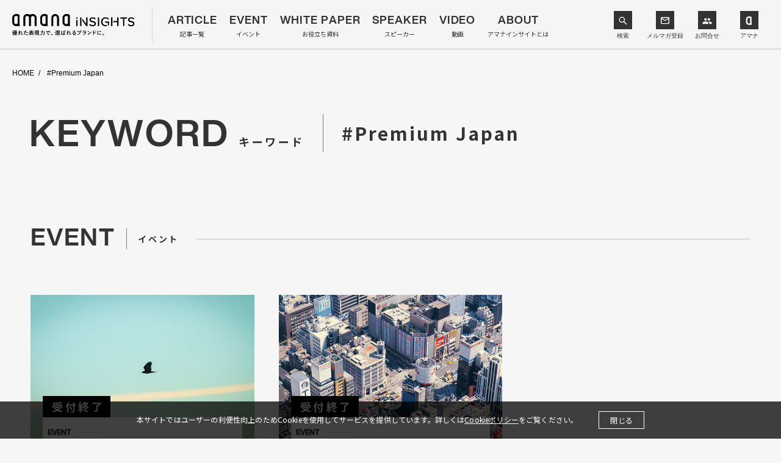

--- FILE ---
content_type: text/html; charset=UTF-8
request_url: https://insights.amana.jp/keyword/premium-japan/
body_size: 8270
content:
<!DOCTYPE html>

<html class="no-js" lang="ja">

<head>
	<script>
		var dataLayer = dataLayer || [];
		dataLayer.push({
			公開日: "2020/01/15 20:00",
		});
	</script>

	<!-- Google Tag Manager -->
	<script>
		(function(w, d, s, l, i) {
			w[l] = w[l] || [];
			w[l].push({
				'gtm.start': new Date().getTime(),
				event: 'gtm.js'
			});
			var f = d.getElementsByTagName(s)[0],
				j = d.createElement(s),
				dl = l != 'dataLayer' ? '&l=' + l : '';
			j.async = true;
			j.src =
				'https://www.googletagmanager.com/gtm.js?id=' + i + dl;
			f.parentNode.insertBefore(j, f);
		})(window, document, 'script', 'dataLayer', 'GTM-P6R6GBF');
	</script>
	<!-- End Google Tag Manager -->

	<meta charset="UTF-8">
	<meta name="viewport" content="width=device-width, initial-scale=1.0">
	<meta name="Creation Date" content="2020-01-15T20:00:00+0900">
	<meta name="date" content="2022-01-31T19:50:04+0900">
	<link rel="profile" href="https://gmpg.org/xfn/11">
	<!-- [Web Font] -->
	<link href="https://fonts.googleapis.com/css?family=Noto+Sans+JP:400,500,700&display=swap&subset=japanese" rel="stylesheet">
	<link rel="stylesheet" type="text/css" href="https://insights.amana.jp/wp-content/themes/insights/assets/common/css/amanatohset.css">
	<link rel="icon" type="image/svg" href="https://insights.amana.jp/wp-content/themes/insights/favicon.svg">
	<link rel="icon" type="image/png" href="https://insights.amana.jp/wp-content/themes/insights/favicon.png">
	<link rel="icon" href="https://insights.amana.jp/wp-content/themes/insights/favicon.ico">
	<link rel="apple-touch-icon" href="https://insights.amana.jp/wp-content/themes/insights/apple-touch-icon.png">
	<link rel="icon" type="image/png" href="https://insights.amana.jp/wp-content/themes/insights/android-chrome-192x192.png">

	<link rel="alternate" type="application/rss+xml" title="amanaINSIGHTS（アマナインサイト） &raquo; フィード" href="https://insights.amana.jp/feed/" />

	<link rel="stylesheet" href="https://insights.amana.jp/wp-content/themes/insights/style.css">
	<!--[CSS]-->
	<link rel="stylesheet" type="text/css" href="https://insights.amana.jp/wp-content/themes/insights/assets/common/css/slick.css">
	<link rel="stylesheet" type="text/css" href="https://insights.amana.jp/wp-content/themes/insights/assets/common/css/common.css?2024091">
						
	
	<meta name='robots' content='index, follow, max-image-preview:large, max-snippet:-1, max-video-preview:-1' />

	<!-- This site is optimized with the Yoast SEO plugin v17.7 - https://yoast.com/wordpress/plugins/seo/ -->
	<title>Premium Japan アーカイブ - amanaINSIGHTS（アマナインサイト）</title>
	<meta name="description" content="イノベーターへのインタビューや先進事例を紹介するほか、株式会社アマナのクリエイティブナレッジを活かして課題解決した事例から得られたインサイトやノウハウを共有。企業コミュニケーションにおける新しい視点やアイデアを触発する記事を展開します。" />
	<link rel="canonical" href="https://insights.amana.jp/keyword/premium-japan/" />
	<link rel="next" href="https://insights.amana.jp/keyword/premium-japan/page/2/" />
	<meta property="og:locale" content="ja_JP" />
	<meta property="og:type" content="article" />
	<meta property="og:title" content="Premium Japan アーカイブ - amanaINSIGHTS（アマナインサイト）" />
	<meta property="og:description" content="イノベーターへのインタビューや先進事例を紹介するほか、株式会社アマナのクリエイティブナレッジを活かして課題解決した事例から得られたインサイトやノウハウを共有。企業コミュニケーションにおける新しい視点やアイデアを触発する記事を展開します。" />
	<meta property="og:url" content="https://insights.amana.jp/keyword/premium-japan/" />
	<meta property="og:site_name" content="amanaINSIGHTS（アマナインサイト）" />
	<meta name="twitter:card" content="summary_large_image" />
	<script type="application/ld+json" class="yoast-schema-graph">{"@context":"https://schema.org","@graph":[{"@type":"WebSite","@id":"https://insights.amana.jp/#website","url":"https://insights.amana.jp/","name":"amanaINSIGHTS\uff08\u30a2\u30de\u30ca\u30a4\u30f3\u30b5\u30a4\u30c8\uff09","description":"\u30a4\u30ce\u30d9\u30fc\u30bf\u30fc\u3078\u306e\u30a4\u30f3\u30bf\u30d3\u30e5\u30fc\u3084\u5148\u9032\u4e8b\u4f8b\u3092\u7d39\u4ecb\u3059\u308b\u307b\u304b\u3001\u682a\u5f0f\u4f1a\u793e\u30a2\u30de\u30ca\u306e\u30af\u30ea\u30a8\u30a4\u30c6\u30a3\u30d6\u30ca\u30ec\u30c3\u30b8\u3092\u6d3b\u304b\u3057\u3066\u8ab2\u984c\u89e3\u6c7a\u3057\u305f\u4e8b\u4f8b\u304b\u3089\u5f97\u3089\u308c\u305f\u30a4\u30f3\u30b5\u30a4\u30c8\u3084\u30ce\u30a6\u30cf\u30a6\u3092\u5171\u6709\u3002\u4f01\u696d\u30b3\u30df\u30e5\u30cb\u30b1\u30fc\u30b7\u30e7\u30f3\u306b\u304a\u3051\u308b\u65b0\u3057\u3044\u8996\u70b9\u3084\u30a2\u30a4\u30c7\u30a2\u3092\u89e6\u767a\u3059\u308b\u8a18\u4e8b\u3092\u5c55\u958b\u3057\u307e\u3059\u3002","potentialAction":[{"@type":"SearchAction","target":{"@type":"EntryPoint","urlTemplate":"https://insights.amana.jp/?s={search_term_string}"},"query-input":"required name=search_term_string"}],"inLanguage":"ja"},{"@type":"CollectionPage","@id":"https://insights.amana.jp/keyword/premium-japan/#webpage","url":"https://insights.amana.jp/keyword/premium-japan/","name":"Premium Japan \u30a2\u30fc\u30ab\u30a4\u30d6 - amanaINSIGHTS\uff08\u30a2\u30de\u30ca\u30a4\u30f3\u30b5\u30a4\u30c8\uff09","isPartOf":{"@id":"https://insights.amana.jp/#website"},"breadcrumb":{"@id":"https://insights.amana.jp/keyword/premium-japan/#breadcrumb"},"inLanguage":"ja","potentialAction":[{"@type":"ReadAction","target":["https://insights.amana.jp/keyword/premium-japan/"]}]},{"@type":"BreadcrumbList","@id":"https://insights.amana.jp/keyword/premium-japan/#breadcrumb","itemListElement":[{"@type":"ListItem","position":1,"name":"\u30db\u30fc\u30e0","item":"https://insights.amana.jp/"},{"@type":"ListItem","position":2,"name":"Premium Japan"}]}]}</script>
	<!-- / Yoast SEO plugin. -->


<link rel='dns-prefetch' href='//www.google.com' />
<link rel='dns-prefetch' href='//s.w.org' />
<link rel="alternate" type="application/rss+xml" title="amanaINSIGHTS（アマナインサイト） &raquo; Premium Japan キーワードのフィード" href="https://insights.amana.jp/keyword/premium-japan/feed/" />
		<script type="text/javascript">
			window._wpemojiSettings = {"baseUrl":"https:\/\/s.w.org\/images\/core\/emoji\/13.1.0\/72x72\/","ext":".png","svgUrl":"https:\/\/s.w.org\/images\/core\/emoji\/13.1.0\/svg\/","svgExt":".svg","source":{"concatemoji":"https:\/\/insights.amana.jp\/wp-includes\/js\/wp-emoji-release.min.js?ver=5.8.2"}};
			!function(e,a,t){var n,r,o,i=a.createElement("canvas"),p=i.getContext&&i.getContext("2d");function s(e,t){var a=String.fromCharCode;p.clearRect(0,0,i.width,i.height),p.fillText(a.apply(this,e),0,0);e=i.toDataURL();return p.clearRect(0,0,i.width,i.height),p.fillText(a.apply(this,t),0,0),e===i.toDataURL()}function c(e){var t=a.createElement("script");t.src=e,t.defer=t.type="text/javascript",a.getElementsByTagName("head")[0].appendChild(t)}for(o=Array("flag","emoji"),t.supports={everything:!0,everythingExceptFlag:!0},r=0;r<o.length;r++)t.supports[o[r]]=function(e){if(!p||!p.fillText)return!1;switch(p.textBaseline="top",p.font="600 32px Arial",e){case"flag":return s([127987,65039,8205,9895,65039],[127987,65039,8203,9895,65039])?!1:!s([55356,56826,55356,56819],[55356,56826,8203,55356,56819])&&!s([55356,57332,56128,56423,56128,56418,56128,56421,56128,56430,56128,56423,56128,56447],[55356,57332,8203,56128,56423,8203,56128,56418,8203,56128,56421,8203,56128,56430,8203,56128,56423,8203,56128,56447]);case"emoji":return!s([10084,65039,8205,55357,56613],[10084,65039,8203,55357,56613])}return!1}(o[r]),t.supports.everything=t.supports.everything&&t.supports[o[r]],"flag"!==o[r]&&(t.supports.everythingExceptFlag=t.supports.everythingExceptFlag&&t.supports[o[r]]);t.supports.everythingExceptFlag=t.supports.everythingExceptFlag&&!t.supports.flag,t.DOMReady=!1,t.readyCallback=function(){t.DOMReady=!0},t.supports.everything||(n=function(){t.readyCallback()},a.addEventListener?(a.addEventListener("DOMContentLoaded",n,!1),e.addEventListener("load",n,!1)):(e.attachEvent("onload",n),a.attachEvent("onreadystatechange",function(){"complete"===a.readyState&&t.readyCallback()})),(n=t.source||{}).concatemoji?c(n.concatemoji):n.wpemoji&&n.twemoji&&(c(n.twemoji),c(n.wpemoji)))}(window,document,window._wpemojiSettings);
		</script>
		<style type="text/css">
img.wp-smiley,
img.emoji {
	display: inline !important;
	border: none !important;
	box-shadow: none !important;
	height: 1em !important;
	width: 1em !important;
	margin: 0 .07em !important;
	vertical-align: -0.1em !important;
	background: none !important;
	padding: 0 !important;
}
</style>
	<link rel='stylesheet' id='wp-block-library-css'  href='https://insights.amana.jp/wp-includes/css/dist/block-library/style.min.css?ver=5.8.2' type='text/css' media='all' />
<link rel="https://api.w.org/" href="https://insights.amana.jp/wp-json/" /><link rel="alternate" type="application/json" href="https://insights.amana.jp/wp-json/wp/v2/tags/588" /><link rel="EditURI" type="application/rsd+xml" title="RSD" href="https://insights.amana.jp/xmlrpc.php?rsd" />
<link rel="wlwmanifest" type="application/wlwmanifest+xml" href="https://insights.amana.jp/wp-includes/wlwmanifest.xml" /> 
<script async src="//analytics.newscred.com/analytics_d56b2d1ea2384e11b069578f38470338.js"></script><link rel="llms-sitemap" href="https://insights.amana.jp/llms.txt" />
<style type="text/css">.inv-recaptcha-holder {
    padding-bottom: 20px;
    padding-top: 10px;
}</style>
			<meta property="og:image" content="https://insights.amana.jp/wp-content/themes/insights/assets/common/images/ogimg.png" />
	

	<script>
		var post_date = "2020/01/15 20:00";
	</script>

	<script src="https://cdnjs.cloudflare.com/ajax/libs/object-fit-images/3.2.4/ofi.min.js"></script>
</head>

		<body class="keyword">
		
																				<!-- Google Tag Manager (noscript) -->
																				<noscript><iframe src="https://www.googletagmanager.com/ns.html?id=GTM-P6R6GBF" height="0" width="0" style="display:none;visibility:hidden"></iframe></noscript>
																				<!-- End Google Tag Manager (noscript) -->

																				<a id="pageTop"></a>
																				<header id="header">
																					<div class="cFrame">
																						<p id="headerLogo" class="for-pc"><a href="https://insights.amana.jp/" data-wpel-link="internal"><img src="https://insights.amana.jp/wp-content/themes/insights/assets/common/images/2408_tagline.svg" alt="amana INSIGHTS" width="204" height="42" /></a></p>
																						<p id="headerLogo" class="for-sp"><a href="https://insights.amana.jp/" data-wpel-link="internal"><img src="https://insights.amana.jp/wp-content/themes/insights/assets/common/images/24_0920_insights.svg" class="logo" alt="amana INSIGHTS" /><img src="https://insights.amana.jp/wp-content/themes/insights/assets/common/images/24_0823_tagline.svg" class="tagline" alt="優れた表現力で、選ばれるブランドに。" /></a></p>
																						<div class="amanaLogo forSp">
																							<div class="header-icon-link-wrap is-small">
																								<a class="header-icon-link is-search">検索</a>
																								<a class="header-icon-link is-mailmaga" href="https://lp.amana.jp/025001input.html" target="_blank" data-wpel-link="external" rel="noopener">メルマガ</a>
																								<a id="header-inquiry-sp" class="header-icon-link is-inquiry"><b>お問合せ</b></a>
																							</div>
																						</div>
																						<div class="header-inquiry-menu forSp">
																								<div class="header-inquiry-menu__item-wrap">
																									<a class="header-inquiry-menu__item" href="https://lp.amana.jp/021001inquiry.html" target="_blank" data-wpel-link="external" rel="noopener">お取引のご依頼・相談</a>
																								</div>
																								<div class="header-inquiry-menu__item-wrap">
																									<a class="header-inquiry-menu__item" href="https://lp.amana.jp/021002inquiry.html" target="_blank" data-wpel-link="external" rel="noopener">当社へのご提案・案内</a>
																								</div>
																								<div class="header-inquiry-menu__item-wrap">
																									<a class="header-inquiry-menu__item" href="https://lp.amana.jp/021003inquiry.html" target="_blank" data-wpel-link="external" rel="noopener">取材に関するお問合せ</a>
																								</div>
																								<div class="header-inquiry-menu__item-wrap">
																									<a class="header-inquiry-menu__item" href="https://lp.amana.jp/021004inquiry.html" target="_blank" data-wpel-link="external" rel="noopener">IR・情報開示に関するお問合せ</a>
																								</div>
																								<div class="header-inquiry-menu__item-wrap">
																									<a class="header-inquiry-menu__item" href="https://lp.amana.jp/021005inquiry.html" target="_blank" data-wpel-link="external" rel="noopener">採用に関するお問合せ</a>
																								</div>
																						</div>
																						<span class="gnavTrig forSp"></span>
																						<nav id="gNav">
																							<div class="spNavHeader">
																								<div class="search-input is-nav">
																									<form class="search-input__form" id="searchform" action="https://insights.amana.jp" method="get">
																										<input class="search-input__box" id="searchbox" id="s" name="s" type="text" placeholder="検索キーワードを入力してください" value="" />
																										<button class="search-input__button" id="searchbutton" type="submit"></button>
																									</form>
																								</div>
																							</div>
																							<ul class="mainNav">
																								<li class="menu-article">
																									<a href="https://insights.amana.jp/article/" data-wpel-link="internal">
																										<span class="en">ARTICLE</span>
																										<span class="ja">記事一覧</span>
																									</a>
																								</li>
																								<li class="menu-event">
																									<a href="https://insights.amana.jp/event/" data-wpel-link="internal">
																										<span class="en">EVENT</span>
																										<span class="ja">イベント</span>
																									</a>
																								</li>
																								<li class="menu-whitepaper">
																									<a href="https://insights.amana.jp/whitepaper/" data-wpel-link="internal">
																										<span class="en">WHITE PAPER</span>
																										<span class="ja">お役立ち資料</span>
																									</a>
																								</li>
																								<li class="menu-speaker">
																									<a href="https://insights.amana.jp/event/speaker/" data-wpel-link="internal">
																										<span class="en">SPEAKER</span>
																										<span class="ja">スピーカー</span>
																									</a>
																								</li>
																								<li class="menu-video">
																									<a href="https://insights.amana.jp/video/" data-wpel-link="internal">
																										<span class="en">VIDEO</span>
																										<span class="ja">動画</span>
																									</a>
																								</li>
																								<li class="menu-about">
																									<a href="https://insights.amana.jp/about/" data-wpel-link="internal">
																										<span class="en">ABOUT</span>
																										<span class="ja">アマナインサイトとは</span>
																									</a>
																								</li>
																								<li class="menu-contact forSp">
																									<a id="menu-contact-sp">
																										<span class="en">CONTACT</span>
																										<span class="ja">お問合せ</span>
																									</a>
																									<ul id="menu-contact-sp-ul">
																										<li><a href="https://lp.amana.jp/021001inquiry.html" target="_blank" data-wpel-link="external" rel="noopener">お取引のご依頼・相談</a></li>
																										<li><a href="https://lp.amana.jp/021002inquiry.html" target="_blank" data-wpel-link="external" rel="noopener">当社へのご提案・案内</a></li>
																										<li><a href="https://lp.amana.jp/021003inquiry.html" target="_blank" data-wpel-link="external" rel="noopener">取材に関するお問合せ</a></li>
																										<li><a href="https://lp.amana.jp/021004inquiry.html" target="_blank" data-wpel-link="external" rel="noopener">IR・情報開示に関するお問合せ</a></li>
																										<li><a href="https://lp.amana.jp/021005inquiry.html" target="_blank" data-wpel-link="external" rel="noopener">採用に関するお問合せ</a></li>
																									</ul>
																								</li>
																							</ul>
																							<div class="header-icon-link-wrap is-menu forSp">
																								<a class="header-icon-link is-mailmaga" href="https://lp.amana.jp/025001input.html" target="_blank" data-wpel-link="external" rel="noopener">メルマガ登録</a>
																								<a class="header-icon-link is-amana" href="https://amana.jp/" target="_blank" data-wpel-link="external" rel="noopener">アマナ</a>
																							</div>
																							<div class="amanaLogo forPc">
																								<div class="header-icon-link-wrap is-pc">
																									<a class="header-icon-link is-search">検索</a>
																									<a class="header-icon-link is-mailmaga" href="https://lp.amana.jp/025001input.html" target="_blank" data-wpel-link="external" rel="noopener">メルマガ登録</a>
																									<div class="header-inquiry-menu-wrap">
																										<a class="header-icon-link is-inquiry js-inquiry-menu">お問合せ</a>
																										<div class="header-inquiry-menu forPc">
																											<div class="header-inquiry-menu__item-wrap">
																												<a class="header-inquiry-menu__item" href="https://lp.amana.jp/021001inquiry.html" target="_blank" data-wpel-link="external" rel="noopener">お取引のご依頼・相談</a>
																											</div>
																											<div class="header-inquiry-menu__item-wrap">
																												<a class="header-inquiry-menu__item" href="https://lp.amana.jp/021002inquiry.html" target="_blank" data-wpel-link="external" rel="noopener">当社へのご提案・案内</a>
																											</div>
																											<div class="header-inquiry-menu__item-wrap">
																												<a class="header-inquiry-menu__item" href="https://lp.amana.jp/021003inquiry.html" target="_blank" data-wpel-link="external" rel="noopener">取材に関するお問合せ</a>
																											</div>
																											<div class="header-inquiry-menu__item-wrap">
																												<a class="header-inquiry-menu__item" href="https://lp.amana.jp/021004inquiry.html" target="_blank" data-wpel-link="external" rel="noopener">IR・情報開示に関するお問合せ</a>
																											</div>
																											<div class="header-inquiry-menu__item-wrap">
																												<a class="header-inquiry-menu__item" href="https://lp.amana.jp/021005inquiry.html" target="_blank" data-wpel-link="external" rel="noopener">採用に関するお問合せ</a>
																											</div>
																										</div>
																									</div>
																									<a class="header-icon-link is-amana" href="https://amana.jp/" target="_blank" data-wpel-link="external" rel="noopener">アマナ</a>
																								</div>
																							</div>
																						</nav>
																					</div>
																					<div class="search-modal" style="display: none;">
																						<div class="search-modal__inner-wrap">
																							<p class="search-modal__close-button"></p>
																							<div class="search-modal__inner">
																								<p class="search-modal__ttl">
																									キーワードで検索
																								</p>
																								<div class="search-modal__word">
																									<div class="search-input is-modal">
																										<form class="search-input__form" id="searchform" action="https://insights.amana.jp" method="get">
																											<input class="search-input__box" id="searchbox" id="s" name="s" type="text" placeholder="検索キーワードを入力してください" value="" />
																											<button class="search-input__button" id="searchbutton" type="submit"></button>
																										</form>
																									</div>
																								</div>
																								<p class="search-modal__ttl">
																									タグで検索
																								</p>
																								<div class="search-modal__tag">
																									<div class="keywordListCommon">
																										<ul>
																											<li><a href="https://insights.amana.jp/keyword/%e3%83%96%e3%83%a9%e3%83%b3%e3%83%87%e3%82%a3%e3%83%b3%e3%82%b0/" data-wpel-link="internal">ブランディング</a></li><li><a href="https://insights.amana.jp/keyword/%e3%83%96%e3%83%a9%e3%83%b3%e3%83%89%e3%82%b3%e3%83%9f%e3%83%a5%e3%83%8b%e3%82%b1%e3%83%bc%e3%82%b7%e3%83%a7%e3%83%b3/" data-wpel-link="internal">ブランドコミュニケーション</a></li><li><a href="https://insights.amana.jp/keyword/cg/" data-wpel-link="internal">CG</a></li><li><a href="https://insights.amana.jp/keyword/%e4%ba%8b%e4%be%8b/" data-wpel-link="internal">事例</a></li><li><a href="https://insights.amana.jp/keyword/web%e5%88%b6%e4%bd%9c/" data-wpel-link="internal">Web制作</a></li><li><a href="https://insights.amana.jp/keyword/%e3%81%8a%e5%bd%b9%e7%ab%8b%e3%81%a1%e8%b3%87%e6%96%99/" data-wpel-link="internal">お役立ち資料</a></li><li><a href="https://insights.amana.jp/keyword/%e3%83%aa%e3%83%96%e3%83%a9%e3%83%b3%e3%83%87%e3%82%a3%e3%83%b3%e3%82%b0/" data-wpel-link="internal">リブランディング</a></li><li><a href="https://insights.amana.jp/keyword/%e7%94%bb%e5%83%8f%e7%94%9f%e6%88%90ai/" data-wpel-link="internal">画像生成AI</a></li><li><a href="https://insights.amana.jp/keyword/%e3%82%a2%e3%83%9e%e3%83%8a%e3%81%ae%e4%ba%8b%e4%be%8b/" data-wpel-link="internal">アマナの事例</a></li><li><a href="https://insights.amana.jp/keyword/uiux/" data-wpel-link="internal">UIUX</a></li><li><a href="https://insights.amana.jp/keyword/%e3%82%b0%e3%83%a9%e3%83%95%e3%82%a3%e3%83%83%e3%82%af%e3%83%87%e3%82%b6%e3%82%a4%e3%83%b3/" data-wpel-link="internal">グラフィックデザイン</a></li><li><a href="https://insights.amana.jp/keyword/%e3%82%af%e3%83%aa%e3%82%a8%e3%82%a4%e3%83%86%e3%82%a3%e3%83%96/" data-wpel-link="internal">クリエイティブ</a></li><li><a href="https://insights.amana.jp/keyword/%e5%ba%83%e5%91%8a%e5%88%b6%e4%bd%9c/" data-wpel-link="internal">広告制作</a></li><li><a href="https://insights.amana.jp/keyword/%e3%82%a4%e3%83%b3%e3%82%bf%e3%83%bc%e3%83%8a%e3%83%ab%e3%82%b3%e3%83%9f%e3%83%a5%e3%83%8b%e3%82%b1%e3%83%bc%e3%82%b7%e3%83%a7%e3%83%b3/" data-wpel-link="internal">インターナルコミュニケーション</a></li><li><a href="https://insights.amana.jp/keyword/%e3%82%a8%e3%83%a2%e3%83%bc%e3%82%b7%e3%83%a7%e3%83%8a%e3%83%ab%e3%82%b9%e3%82%b1%e3%83%bc%e3%83%ab/" data-wpel-link="internal">エモーショナルスケール</a></li><li><a href="https://insights.amana.jp/keyword/%e3%82%b3%e3%83%bc%e3%83%9d%e3%83%ac%e3%83%bc%e3%83%88%e3%82%b5%e3%82%a4%e3%83%88/" data-wpel-link="internal">コーポレートサイト</a></li><li><a href="https://insights.amana.jp/keyword/%e3%82%b3%e3%83%b3%e3%83%86%e3%83%b3%e3%83%84%e3%83%9e%e3%83%bc%e3%82%b1%e3%83%86%e3%82%a3%e3%83%b3%e3%82%b0/" data-wpel-link="internal">コンテンツマーケティング</a></li>																										</ul>
																									</div>
																								</div>
																							</div>
																						</div>
																					</div>
																				</header>
<!-- [Contents] -->
<div id="contents">
	<div class="cFrame">
		<!-- [BreadCrumb] -->
		<div class="breadCrumb">
			<ul>
				<li><a href="https://insights.amana.jp/" data-wpel-link="internal">HOME</a></li>
				<li>#Premium Japan</li>
			</ul>
		</div>
		<!-- //[BreadCrumb] -->
		<h1 id="pageTitle">KEYWORD <span class="ja">キーワード</span><span class="keyword"><span>#Premium Japan</span></span></h1>
		<!-- [] -->
		</section>
		<!-- [] -->
		<section class="btmPanelLinks" id="themeArticleSect">
			

					<section class="searchPanelList" id="eventSect">
				<h2 class="sectTitle">EVENT <span class="ja">イベント</span></h2>
				<div class="panelList smallPanelList">
									<div class="linkPanel smallPanel">
						<a href="https://insights.amana.jp/event/32424/" data-wpel-link="internal">
							<figure class="thumb">
								<picture>
									<source media="(max-width: 750px)" srcset="https://insights.amana.jp/wp-content/uploads/2022/12/Zz0wNWE4MzRhYzdhYjcxMWVkOTMyYzg2MzUyMWMxZmYxZA-1500x573.jpeg">
									<img src="https://insights.amana.jp/wp-content/uploads/2022/12/Zz0wYWVkZmJkNjdhYjcxMWVkOGYyNTMyZmNiNDBiMzAzOA-730x476.jpeg" alt="" />
								</picture>
							</figure>
							<div class="panelSummary">
								<div class="panelHeader">
									<dl class="eventStatus">
										<dd class="status ended">受付終了</dd>
									</dl>
								</div>
								<div class="titleArea">
									<p class="category">EVENT</p>
									<p class="panelTitle">広島から世界へ。 止まらないマツダとマルニ木工の躍進</p>
								</div>
															</div>
						</a>
					</div>
			
									<div class="linkPanel smallPanel">
						<a href="https://insights.amana.jp/event/22606/" data-wpel-link="internal">
							<figure class="thumb">
								<picture>
									<source media="(max-width: 750px)" srcset="https://insights.amana.jp/wp-content/uploads/2022/01/h_top190529.jpg-1500x573.jpeg">
									<img src="https://insights.amana.jp/wp-content/uploads/2022/01/h_2_190529.jpg-730x476.jpeg" alt="" />
								</picture>
							</figure>
							<div class="panelSummary">
								<div class="panelHeader">
									<dl class="eventStatus">
										<dd class="status ended">受付終了</dd>
									</dl>
								</div>
								<div class="titleArea">
									<p class="category">EVENT</p>
									<p class="panelTitle">「銀座の文化」はいかにしてつくられたのか ー150年紡いできた“ギンザイズム”の真髄</p>
								</div>
															</div>
						</a>
					</div>
			
								</div>
			</section>
						
			
						<section class="searchPanelList" id="reportSect">
				<h2 class="sectTitle">REPORT <span class="ja">レポート</span></h2>
				<div class="panelList smallPanelList">
									<div class="linkPanel smallPanel">
						<a href="https://insights.amana.jp/event/report/22441/" data-wpel-link="internal">
							<div class="panelHeader">
								<dl class="date">
									<dt>UPDATE <span class="year">2020</span></dt>
									<dd><span class="month">01</span><span class="day">15</span></dd>
								</dl>
							</div>
							<figure class="thumb">
								<picture>
									<source media="(max-width: 750px)" srcset="https://insights.amana.jp/wp-content/uploads/2022/01/report_spsam191021.jpg-1500x573.jpeg">
									<img src="https://insights.amana.jp/wp-content/uploads/2022/01/report_pcsam191021.jpg-730x476.jpeg" alt="" />
								</picture>
							</figure>
							<div class="panelSummary">
																<div class="titleArea">
									<p class="category">REPORT</p>
									<p class="panelTitle">工芸か工業か。日本のクラフトマンシップが活きるデザインの底力</p>
								</div>
							</div>
						</a>
					</div>
									<div class="linkPanel smallPanel">
						<a href="https://insights.amana.jp/event/report/22561/" data-wpel-link="internal">
							<div class="panelHeader">
								<dl class="date">
									<dt>UPDATE <span class="year">2019</span></dt>
									<dd><span class="month">07</span><span class="day">29</span></dd>
								</dl>
							</div>
							<figure class="thumb">
								<picture>
									<source media="(max-width: 750px)" srcset="https://insights.amana.jp/wp-content/uploads/2022/01/report_spsam190529.jpg-1500x573.jpeg">
									<img src="https://insights.amana.jp/wp-content/uploads/2022/01/report_pcsam190529.jpg-730x476.jpeg" alt="" />
								</picture>
							</figure>
							<div class="panelSummary">
																<div class="titleArea">
									<p class="category">REPORT</p>
									<p class="panelTitle">多様性を受け入れ、想いでつくられた銀座の街</p>
								</div>
							</div>
						</a>
					</div>
								</div>
			</section>
						
			
			
						
			
			
			
					</section>
		<!-- //[] -->
		
	</div>
</div>
<!-- //[Contents] -->
	<section class="keyword-area">
		<h2 class="sectTitle">
			KEYWORD<span class="ja">キーワード</span>
		</h2>
		<div class="keywordListCommon">
			<ul>
				<li><a href="https://insights.amana.jp/keyword/%e3%83%96%e3%83%a9%e3%83%b3%e3%83%87%e3%82%a3%e3%83%b3%e3%82%b0/" data-wpel-link="internal">ブランディング</a></li><li><a href="https://insights.amana.jp/keyword/%e3%83%96%e3%83%a9%e3%83%b3%e3%83%89%e3%82%b3%e3%83%9f%e3%83%a5%e3%83%8b%e3%82%b1%e3%83%bc%e3%82%b7%e3%83%a7%e3%83%b3/" data-wpel-link="internal">ブランドコミュニケーション</a></li><li><a href="https://insights.amana.jp/keyword/cg/" data-wpel-link="internal">CG</a></li><li><a href="https://insights.amana.jp/keyword/%e4%ba%8b%e4%be%8b/" data-wpel-link="internal">事例</a></li><li><a href="https://insights.amana.jp/keyword/web%e5%88%b6%e4%bd%9c/" data-wpel-link="internal">Web制作</a></li><li><a href="https://insights.amana.jp/keyword/%e3%81%8a%e5%bd%b9%e7%ab%8b%e3%81%a1%e8%b3%87%e6%96%99/" data-wpel-link="internal">お役立ち資料</a></li><li><a href="https://insights.amana.jp/keyword/%e3%83%aa%e3%83%96%e3%83%a9%e3%83%b3%e3%83%87%e3%82%a3%e3%83%b3%e3%82%b0/" data-wpel-link="internal">リブランディング</a></li><li><a href="https://insights.amana.jp/keyword/%e7%94%bb%e5%83%8f%e7%94%9f%e6%88%90ai/" data-wpel-link="internal">画像生成AI</a></li><li><a href="https://insights.amana.jp/keyword/%e3%82%a2%e3%83%9e%e3%83%8a%e3%81%ae%e4%ba%8b%e4%be%8b/" data-wpel-link="internal">アマナの事例</a></li><li><a href="https://insights.amana.jp/keyword/uiux/" data-wpel-link="internal">UIUX</a></li><li><a href="https://insights.amana.jp/keyword/%e3%82%b0%e3%83%a9%e3%83%95%e3%82%a3%e3%83%83%e3%82%af%e3%83%87%e3%82%b6%e3%82%a4%e3%83%b3/" data-wpel-link="internal">グラフィックデザイン</a></li><li><a href="https://insights.amana.jp/keyword/%e3%82%af%e3%83%aa%e3%82%a8%e3%82%a4%e3%83%86%e3%82%a3%e3%83%96/" data-wpel-link="internal">クリエイティブ</a></li><li><a href="https://insights.amana.jp/keyword/%e5%ba%83%e5%91%8a%e5%88%b6%e4%bd%9c/" data-wpel-link="internal">広告制作</a></li><li><a href="https://insights.amana.jp/keyword/%e3%82%a4%e3%83%b3%e3%82%bf%e3%83%bc%e3%83%8a%e3%83%ab%e3%82%b3%e3%83%9f%e3%83%a5%e3%83%8b%e3%82%b1%e3%83%bc%e3%82%b7%e3%83%a7%e3%83%b3/" data-wpel-link="internal">インターナルコミュニケーション</a></li><li><a href="https://insights.amana.jp/keyword/%e3%82%a8%e3%83%a2%e3%83%bc%e3%82%b7%e3%83%a7%e3%83%8a%e3%83%ab%e3%82%b9%e3%82%b1%e3%83%bc%e3%83%ab/" data-wpel-link="internal">エモーショナルスケール</a></li><li><a href="https://insights.amana.jp/keyword/%e3%82%b3%e3%83%bc%e3%83%9d%e3%83%ac%e3%83%bc%e3%83%88%e3%82%b5%e3%82%a4%e3%83%88/" data-wpel-link="internal">コーポレートサイト</a></li><li><a href="https://insights.amana.jp/keyword/%e3%82%b3%e3%83%b3%e3%83%86%e3%83%b3%e3%83%84%e3%83%9e%e3%83%bc%e3%82%b1%e3%83%86%e3%82%a3%e3%83%b3%e3%82%b0/" data-wpel-link="internal">コンテンツマーケティング</a></li>			</ul>
		</div>
	</section>
<div class="cookieconsent-area">
	<div class="cookieconsent-inner">
		<div class="cookieconsent-flex">
			<div class="cookieconsent-text-area">
				<span class="cookieconsent-text">
					本サイトではユーザーの利便性向上のためCookieを使用してサービスを提供しています。詳しくは<a href="https://amana.jp/isms" target="_blank" data-wpel-link="external" rel="noopener">Cookieポリシー</a>をご覧ください。
			</div>
			<div class="cookieconsent-button-area">
				<div class="cookieconsent-button"><p>閉じる</p></div>
			</div>
		</div>
	</div>
</div>
<footer id="footer">
	<p class="toPageTop scrolltop"><a href="#pageTop" class="pSc"><img src="https://insights.amana.jp/wp-content/themes/insights/assets/common/images/topagetop.png" alt="" width="44" height="44" /></a></p>
	<div class="cFrame">
		<div class="footerInner">
			<div class="footerLinks">
				<div class="footerLink">
					<dl>
						<dt>CONTACT</dt>
						<dd class="contactDd">
							お取引のご依頼、ご相談、その他各種お問合せはこちら。<br>
						</dd>
					</dl>
					<div id="ftContact">
						<ul>
            	<li class="w100"><a href="https://lp.amana.jp/021001inquiry.html" target="_blank" data-wpel-link="external" rel="noopener"><span>お取引のご依頼・相談</span></a></li>
            	<li><a href="https://lp.amana.jp/021002inquiry.html" target="_blank" data-wpel-link="external" rel="noopener"><span>当社への<br class="forSp">ご提案・案内</span></a></li>
            	<li><a href="https://lp.amana.jp/021003inquiry.html" target="_blank" data-wpel-link="external" rel="noopener"><span>取材に関する<br class="forSp">お問合せ</span></a></li>
            	<li><a href="https://lp.amana.jp/021004inquiry.html" target="_blank" data-wpel-link="external" rel="noopener"><span>IR・情報開示に<br class="forSp">関するお問合せ</span></a></li>
            	<li><a href="https://lp.amana.jp/021005inquiry.html" target="_blank" data-wpel-link="external" rel="noopener"><span>採用に関する<br class="forSp">お問合せ</span></a></li>
          	</ul>
				</div>
				</div>
				<div class="footerLink">
					<dl>
						<dt>MAIL MAGAZINE</dt>
						<dd>
							最新記事やイベント情報を「amana news」で配信します。<br>
							配信ご希望の方はこちらより登録をお願いします。
						</dd>
					</dl>
					<p class="link"><a href="https://lp.amana.jp/025001input.html" target="_blank" rel="noopener" data-wpel-link="external">メルマガ登録</a></p>
				</div>
			</div>
			<dl class="footerFollow">
				<dt>FOLLOW</dt>
				<dd>
					<ul>
						<li class="fb"><a href="https://www.facebook.com/amanainc" target="_blank" rel="noopener" data-wpel-link="external">facebook</a></li>
						<li class="tw"><a href="https://twitter.com/amanajp" target="_blank" rel="noopener" data-wpel-link="external">twitter</a></li>
					</ul>
				</dd>
			</dl>
			<div class="footerAmana">
				<p class="footerLogoAmana">
					<a href="https://amana.jp" target="_blank" data-wpel-link="external" rel="noopener"><img src="https://insights.amana.jp/wp-content/themes/insights/assets/common/images/footer_logo_amana.svg" alt="amana" /></a>
				</p>
			</div>
			<div class="footerBottom">
				<ul class="footerUtil">
					<li><a href="https://amana.jp/isms/" target="_blank" rel="noopener" data-wpel-link="external">プライバシーポリシー</a></li>
					<li><a href="https://insights.amana.jp/terms/" data-wpel-link="internal">利用規約</a></li>
				</ul>
				<p class="copyright">&copy; amana inc. All Right Reserved.</p>
			</div>
		</div>
	</div>
</footer>


<script src="https://insights.amana.jp/wp-content/themes/insights/assets/common/js/jquery-3.3.1.min.js"></script>
<script src="https://insights.amana.jp/wp-content/themes/insights/assets/common/js/js.cookie.min.js"></script>
<script src="https://insights.amana.jp/wp-content/themes/insights/assets/common/js/jquery.easing.1.3.js"></script>
<script async src="https://platform.twitter.com/widgets.js" charset="utf-8"></script>
<script src="https://insights.amana.jp/wp-content/themes/insights/assets/common/js/slick.js"></script>
<script src="https://insights.amana.jp/wp-content/themes/insights/assets/common/js/function.js?2024041"></script>
<script type='text/javascript' id='google-invisible-recaptcha-js-before'>
var renderInvisibleReCaptcha = function() {

    for (var i = 0; i < document.forms.length; ++i) {
        var form = document.forms[i];
        var holder = form.querySelector('.inv-recaptcha-holder');

        if (null === holder) continue;
		holder.innerHTML = '';

         (function(frm){
			var cf7SubmitElm = frm.querySelector('.wpcf7-submit');
            var holderId = grecaptcha.render(holder,{
                'sitekey': '6LfQXE0fAAAAAN87cA0vqBgrVJHjTzi1BadQ6wy6', 'size': 'invisible', 'badge' : 'inline',
                'callback' : function (recaptchaToken) {
					if((null !== cf7SubmitElm) && (typeof jQuery != 'undefined')){jQuery(frm).submit();grecaptcha.reset(holderId);return;}
					 HTMLFormElement.prototype.submit.call(frm);
                },
                'expired-callback' : function(){grecaptcha.reset(holderId);}
            });

			if(null !== cf7SubmitElm && (typeof jQuery != 'undefined') ){
				jQuery(cf7SubmitElm).off('click').on('click', function(clickEvt){
					clickEvt.preventDefault();
					grecaptcha.execute(holderId);
				});
			}
			else
			{
				frm.onsubmit = function (evt){evt.preventDefault();grecaptcha.execute(holderId);};
			}


        })(form);
    }
};
</script>
<script type='text/javascript' async defer src='https://www.google.com/recaptcha/api.js?onload=renderInvisibleReCaptcha&#038;render=explicit&#038;hl=ja' id='google-invisible-recaptcha-js'></script>
<script type='text/javascript' src='https://insights.amana.jp/wp-includes/js/wp-embed.min.js?ver=5.8.2' id='wp-embed-js'></script>
</body>

</html>


--- FILE ---
content_type: application/javascript
request_url: https://in.treasuredata.com/js/v3/global_id?callback=TreasureJSONPCallback1
body_size: 124
content:
typeof TreasureJSONPCallback1 === 'function' && TreasureJSONPCallback1({"global_id":"e2af0591-7cb1-4e02-8935-188f53dc9469"});

--- FILE ---
content_type: image/svg+xml
request_url: https://insights.amana.jp/wp-content/themes/insights/assets/common/images/24_0823_tagline.svg
body_size: 18699
content:
<?xml version="1.0" encoding="UTF-8"?>
<svg id="_レイヤー_1" data-name=" レイヤー 1" xmlns="http://www.w3.org/2000/svg" viewBox="0 0 250 10">
  <defs>
    <style>
      .cls-1 {
        stroke-width: 0px;
      }
    </style>
  </defs>
  <path class="cls-1" d="m1.14,5.82v-1.19c-.18.25-.36.5-.57.75-.08.09-.14.14-.18.14s-.07-.05-.1-.17c-.07-.37-.17-.64-.29-.83.84-1.02,1.37-2.04,1.73-3.27.06-.22.12-.47.14-.74.33.09.64.19.92.32.11.05.15.08.15.15s-.03.11-.1.18c-.06.06-.1.15-.18.42-.15.46-.32.91-.52,1.34v5.22c0,.99.02,1.48.02,1.53,0,.1,0,.11-.12.11h-.8c-.1,0-.11,0-.11-.11,0-.06.02-.55.02-1.53v-2.33h-.01Zm4.17-.08c0,.15.04.21.18.24.15.03.36.05.66.05.39,0,.56-.02.65-.1.12-.1.14-.14.18-.44.17.09.3.14.49.18l.16.05s.04-.04.08-.07l.36-.3c.09-.08.11-.07.2,0,.06.06.13.11.2.17v-.5h-2.23c.14.11.26.21.42.36.08.08.07.09-.03.16l-.38.26c-.05.03-.08.05-.11.05s-.05-.02-.09-.07c-.12-.15-.27-.31-.4-.42-.04-.04-.06-.06-.06-.08,0-.03.03-.05.09-.08l.34-.18h-2.49v.66l.15-.22s.05-.07.09-.07c.02,0,.06,0,.12.05l.4.24c.1.06.11.1.06.18-.26.41-.57.76-.97,1.06-.08.06-.1.07-.19-.02l-.37-.33c-.11-.1-.1-.12-.02-.18.24-.19.43-.37.61-.57h-.69c-.1,0-.11,0-.11-.11,0-.06.02-.13.02-.66v-.17c0-.21-.02-.31-.02-.38,0-.1,0-.11.11-.11.05,0,.3.02.94.02v-1.39c0-.55-.02-.81-.02-.87,0-.1,0-.11.11-.11.06,0,.36.02,1.23.02h.24c.06-.12.11-.25.16-.38h-.88c-.98,0-1.31.01-1.37.01-.1,0-.11-.01-.11-.1v-.57c0-.1,0-.11.11-.11.06,0,.39.02,1.37.02h3.24c.99,0,1.33-.02,1.39-.02.1,0,.11,0,.11.11v.57c0,.09-.01.1-.11.1-.06,0-.4-.01-1.39-.01h-1.37l-.15.38h.67c.86,0,1.16-.02,1.22-.02.11,0,.12,0,.12.11,0,.06-.02.32-.02.87v1.39c.72,0,1.01-.02,1.07-.02.09,0,.1,0,.1.11,0,.06-.01.16-.01.3v.17c0,.44.02.5.02.57,0,.11,0,.12-.11.12h-.66c.21.18.41.38.64.62.06.07.05.1-.03.18l-.39.36c-.06.05-.09.08-.12.08-.02,0-.05-.03-.08-.07-.32-.38-.6-.68-.95-.98,0,.04-.01.09-.02.16-.05.25-.19.44-.38.54-.27.12-.65.14-1.19.14h-.34c-.09.11-.18.21-.28.31h1.69c.09,0,.14,0,.18-.03.02,0,.07-.02.12-.02.07,0,.14.05.37.25.21.19.25.26.25.33s-.04.1-.12.12c-.06.02-.15.1-.31.25-.23.21-.46.4-.7.57.73.18,1.52.25,2.64.33-.11.16-.21.36-.28.62-.05.2-.19.29-.4.27-1.18-.12-2.15-.32-2.95-.67-.75.33-1.65.53-2.84.7-.31.03-.34.04-.4-.21-.05-.22-.16-.42-.26-.56,1.07-.09,1.92-.21,2.62-.41-.27-.19-.52-.41-.75-.66-.34.2-.72.39-1.12.56-.12.05-.2.07-.24.07-.07,0-.1-.05-.17-.18-.12-.23-.23-.36-.35-.48,1.01-.3,1.81-.71,2.39-1.29-.24-.1-.36-.28-.36-.63v-.22c0-.23-.01-.34-.04-.52.33,0,.55.02.81.05.1,0,.13.05.13.09s-.02.08-.04.11c-.03.04-.03.1-.03.25v.06h0Zm-.73-3.19v.32h2.71v-.32h-2.71Zm2.71,1.08v-.32h-2.71v.32h2.71Zm0,.76v-.33h-2.71v.33h2.71Zm-2.17,3.23c.27.22.58.41.9.56.29-.15.55-.33.79-.56h-1.69Z"/>
  <path class="cls-1" d="m13.16,1.82c0-.37-.02-.68-.1-.98.42.04.85.09,1.15.19.16.04.21.1.21.2,0,.06-.03.12-.07.19-.05.09-.07.21-.09.49-.02.33-.03.54-.05,1.01.14.07.28.15.38.22.06.04.09.09.09.14,0,.03-.02.07-.05.11-.19.31-.36.63-.52.96v.05c.32-.36.54-.6.94-.98.8-.76,1.35-.99,1.83-.99.76,0,1.21.5,1.21,1.34,0,.29-.01.91-.08,1.84-.05.93-.1,1.38-.1,1.7,0,.5.12.58.37.58.22,0,.49-.15.75-.36.15-.13.35-.35.61-.85.13.36.21.55.37.76.07.09.11.15.11.23,0,.05-.02.1-.07.17-.42.6-1.07,1.16-1.94,1.16s-1.29-.49-1.29-1.54c0-.27.03-.84.08-1.7.05-.89.07-1.22.07-1.66s-.11-.67-.31-.67c-.29,0-.64.21-1.13.66-.41.4-.89.88-1.41,1.48,0,1.27.04,2.73.04,3.83,0,.09-.04.14-.14.14-.13.02-.52.04-.79.04-.1,0-.14-.05-.14-.17,0-.92,0-1.98.03-2.89-.39.62-.8,1.24-1.17,1.82-.04.07-.07.1-.11.1-.03,0-.07-.02-.12-.05-.16-.1-.48-.38-.63-.57-.04-.04-.06-.07-.06-.11,0-.06.04-.12.09-.17.84-1.07,1.36-1.79,1.98-2.66v-.69c-.34.09-.84.24-1.21.4-.09.04-.19.14-.29.14-.08,0-.15-.06-.2-.16-.14-.23-.25-.53-.39-.93.28,0,.45-.04.74-.09.34-.08.91-.22,1.42-.38v-1.37.02Z"/>
  <path class="cls-1" d="m26.33,2.35c.11-.03.15.02.16.1.03.22.06.51.07.73,0,.13-.02.16-.15.19-.63.17-1.14.28-1.76.38-.69,2.24-1.2,3.79-1.85,5.46-.05.14-.11.13-.22.1-.1-.04-.6-.25-.81-.37-.08-.05-.11-.13-.08-.2.77-1.77,1.25-3.1,1.75-4.79-.59.06-1.29.11-1.77.11-.15,0-.19-.03-.21-.16-.04-.21-.09-.56-.14-.92.21.03.33.03.75.03.5,0,1.05-.03,1.64-.1.1-.4.18-.85.25-1.26.04-.3.06-.61.06-.93.53.08.95.15,1.27.28.08.03.11.1.11.16,0,.04,0,.09-.05.16-.08.14-.16.24-.21.4-.1.36-.17.71-.24.96.39-.07.94-.2,1.43-.34h0Zm-.39,4.83c.1,0,.14.04.15.14.08.74.58.95,1.54.95.57,0,1.29-.09,1.7-.14.08,0,.11,0,.12.09.04.26.08.61.08.88.01.12,0,.15-.16.16-.34.05-1,.11-1.37.11-1.32,0-2.01-.18-2.46-.66-.32-.32-.43-.8-.45-1.38.31-.08.73-.15.86-.15h-.01Zm-.11-2.68c0-.14.03-.17.18-.2.64-.13,1.38-.23,1.97-.23.39,0,.83.04,1.18.1.14.02.17.03.17.15.02.25.02.54.01.81,0,.17-.05.21-.19.18-.35-.07-.82-.12-1.25-.12-.61,0-1.37.1-2.03.23-.02-.35-.04-.72-.04-.92Z"/>
  <path class="cls-1" d="m32.53,5.63c-.9,0-1.19.02-1.26.02-.09,0-.1,0-.1-.11v-.71c0-.1,0-.11.1-.11.07,0,.36.02,1.26.02h2.54v-.74h-1.31c-.98,0-1.32.02-1.38.02-.11,0-.12,0-.12-.11v-.68c0-.1,0-.11.12-.11.06,0,.4.02,1.38.02h1.31v-.68h-1.77c-.97,0-1.29.02-1.35.02-.11,0-.12,0-.12-.11v-.7c0-.1,0-.11.12-.11.06,0,.38.02,1.35.02h1.77v-.1c0-.41-.02-.68-.08-.96.36.01.76.03,1.11.07.1.01.15.06.15.1,0,.08-.02.14-.05.22-.06.1-.07.23-.07.56v.11h1.94c.98,0,1.3-.02,1.36-.02.1,0,.11.01.11.11v.7c0,.1,0,.11-.11.11-.06,0-.38-.02-1.36-.02h-1.94v.68h1.51c.99,0,1.33-.02,1.39-.02.1,0,.11,0,.11.11v.68c0,.1,0,.11-.11.11-.06,0-.4-.02-1.39-.02h-1.51v.74h2.72c.9,0,1.2-.02,1.26-.02q.1,0,.1.11v.71c0,.1,0,.11-.1.11-.06,0-.36-.02-1.26-.02h-2.17c.19.45.45.89.78,1.27.32-.24.61-.47.88-.78.12-.12.22-.25.31-.42.31.18.57.34.8.53.05.04.1.1.1.15,0,.08-.04.12-.13.15-.08.02-.17.07-.33.2-.31.27-.63.53-1.01.79.64.54,1.42.95,2.35,1.18-.18.17-.37.4-.53.71-.09.17-.13.23-.21.23-.05,0-.12-.03-.24-.07-1.93-.82-3.17-2.18-3.77-3.95h-.12c-.24.26-.51.51-.81.76v2.08c.69-.13,1.37-.29,2.13-.49-.04.19-.05.38-.05.6,0,.21-.11.34-.32.39-1.24.32-2.41.56-3.35.72-.2.03-.33.06-.38.1-.06.04-.1.06-.16.06-.07,0-.13-.03-.16-.14-.09-.29-.18-.62-.24-.92.39-.02.78-.05,1.2-.1l.32-.04v-1.53c-.59.35-1.21.66-1.84.89-.11.04-.18.06-.23.06-.09,0-.13-.07-.22-.25-.12-.23-.27-.41-.42-.57,1.18-.3,2.45-.91,3.24-1.6h-1.74Z"/>
  <path class="cls-1" d="m43.73,2.14v1.79c.61,0,.81-.02.87-.02.1,0,.11,0,.11.11v.75c0,.1,0,.11-.11.11-.06,0-.26-.02-.87-.02v1.68c.38-.17.77-.35,1.12-.56-.02.22,0,.45,0,.67.01.21-.07.37-.24.46-.71.37-1.55.76-2.32,1.04-.16.06-.26.11-.31.14-.07.05-.1.07-.16.07-.05,0-.1-.03-.13-.12-.09-.26-.17-.59-.25-.95.3-.06.6-.14.95-.25.11-.03.22-.07.33-.11v-2.07c-.66,0-.87.02-.93.02-.1,0-.11,0-.11-.11v-.75c0-.1,0-.11.11-.11.06,0,.27.02.93.02v-1.79h-.06c-.71,0-.93.02-.99.02-.09,0-.1,0-.1-.12v-.74c0-.1,0-.11.1-.11.06,0,.28.02.99.02h1.12c.71,0,.92-.02.98-.02.1,0,.11,0,.11.11v.74c0,.11,0,.12-.11.12-.06,0-.27-.02-.98-.02h-.05Zm4.95,6.18c0,.2,0,.27.11.31.07.03.19.03.36.03.25,0,.4-.02.52-.12.14-.12.17-.44.2-1.16.23.18.46.26.66.32.23.07.25.1.23.35-.05.7-.18,1.07-.41,1.27s-.63.3-1.25.3c-.51,0-.86-.04-1.11-.15-.2-.09-.31-.32-.31-.67v-2.29h-.58c-.11,1.83-1,2.71-2.8,3.2-.1.03-.18.05-.22.05-.1,0-.14-.05-.26-.24-.15-.24-.3-.43-.46-.57,1.74-.4,2.63-.85,2.73-2.44-.57,0-.78.02-.83.02-.1,0-.11,0-.11-.11,0-.07.02-.43.02-1.23v-2.9c0-.8-.02-1.17-.02-1.23,0-.11,0-.12.11-.12.06,0,.36.02,1.26.02h2.1c.9,0,1.19-.02,1.26-.02.1,0,.11.01.11.12,0,.06-.02.43-.02,1.23v2.9c0,.8.02,1.17.02,1.23,0,.1,0,.11-.11.11-.07,0-.36-.02-1.2-.02v1.8h0Zm-2.51-6.44v.71h2.8v-.71s-2.8,0-2.8,0Zm2.8,2.23v-.7h-2.8v.7h2.8Zm0,.84h-2.8v.72h2.8v-.72Z"/>
  <path class="cls-1" d="m56.75,3.82c-.07.85-.22,1.71-.5,2.43-.58,1.49-1.55,2.49-3.05,3.3-.12.05-.19.09-.24.09-.08,0-.13-.06-.24-.21-.2-.26-.42-.46-.64-.59,1.65-.72,2.67-1.68,3.14-3,.23-.65.36-1.32.42-2.03h-1.57c-.97,0-1.3.02-1.35.02-.11,0-.12,0-.12-.11v-.83c0-.1,0-.11.12-.11.05,0,.38.02,1.35.02h1.63c0-.29,0-.59,0-.88,0-.49-.02-.89-.09-1.34.39.02.85.05,1.19.11.15.02.2.07.2.14,0,.11-.04.17-.09.25-.05.12-.08.41-.08.86v.86h2.12c.98,0,1.31-.02,1.38-.02.1,0,.12.02.12.12-.02.3-.02.65-.02.91-.02,1.68-.11,3.35-.31,4.43-.18.97-.68,1.32-1.69,1.33-.38,0-.67,0-.97-.04-.31-.03-.31-.04-.37-.36-.07-.32-.16-.59-.29-.8.66.11,1.02.13,1.51.13.37,0,.64-.14.74-.68.17-.97.26-2.33.26-4.02h-2.55l-.02.02Z"/>
  <path class="cls-1" d="m67.37,2.94c-1.23.23-2.31.44-3.39.67-.38.09-.48.11-.64.16-.07.03-.14.08-.22.08-.07,0-.15-.06-.19-.15-.13-.27-.24-.63-.37-1.09.51-.02.82-.06,1.6-.17,1.24-.18,3.46-.51,6.07-.86.15-.02.2.04.21.11.05.23.1.61.11.89,0,.12-.06.15-.19.15-.47.03-.8.08-1.23.22-1.72.59-2.57,1.77-2.57,2.98,0,1.3.93,2.01,2.69,2.12.16,0,.22.04.22.15,0,.26-.04.62-.11.87-.03.15-.07.21-.19.21-1.78,0-3.73-1.02-3.73-3.12,0-1.43.72-2.4,1.94-3.2v-.02h0Zm2,1.09c.05-.04.09-.03.15.02.31.24.68.65.96,1.08.04.06.04.11-.03.16l-.42.31c-.07.05-.12.04-.17-.03-.3-.46-.63-.85-1.02-1.17,0,0,.53-.37.53-.37Zm.9-.66c.06-.04.09-.03.15.02.37.28.74.69.96,1.04.04.06.05.12-.03.18l-.4.31c-.08.06-.13.03-.17-.03-.27-.43-.6-.82-1.01-1.16,0,0,.5-.36.5-.36Z"/>
  <path class="cls-1" d="m73.11,7.24c.07-.07.12-.08.15-.08s.07,0,.13.06c.75.46,1.41,1.07,2.01,1.85.06.08.07.11.07.15,0,.05-.02.09-.1.16l-.62.53c-.07.06-.11.09-.14.09-.05,0-.09-.02-.14-.1-.53-.78-1.22-1.46-1.91-1.93-.06-.04-.09-.07-.09-.1s.02-.06.07-.12l.57-.5h0Z"/>
  <path class="cls-1" d="m82.34,7.65c.2.47.52.69.94.85.37.12.99.18,1.87.18,1.3,0,2.81-.05,4.32-.2-.15.21-.22.43-.25.68-.03.21-.16.33-.37.34-1.28.07-2.48.1-3.53.1s-1.9-.07-2.38-.27c-.46-.19-.79-.49-1.06-.91-.26.28-.58.56-.94.86-.1.09-.16.14-.21.21-.05.07-.09.1-.14.1-.06,0-.11-.05-.15-.13-.14-.26-.27-.57-.41-.93.25-.12.39-.19.6-.33.26-.17.51-.39.76-.63v-2.25h-.41c-.52,0-.66.02-.71.02-.11,0-.12,0-.12-.12v-.77c0-.1,0-.11.12-.11.05,0,.18.02.71.02h.57c.52,0,.69-.02.74-.02.1,0,.11,0,.11.11,0,.06-.02.35-.02.98v2.22h-.04Zm-.5-4.6c-.06.05-.1.07-.13.07s-.06-.02-.09-.07c-.37-.61-.79-1.15-1.24-1.57-.08-.07-.06-.09.05-.17l.51-.37c.12-.08.14-.09.22-.02.46.43.9.93,1.27,1.5.05.08.05.11-.06.2l-.53.43h0Zm1.79-1.45c-.62,0-.82.02-.88.02-.1,0-.11,0-.11-.11v-.53c0-.1,0-.11.11-.11.06,0,.26.02.88.02h1.03c.48,0,.66-.02.72-.02.11,0,.12.01.12.11,0,.06-.02.23-.02.65v.42c0,.4.02.59.02.65,0,.09,0,.1-.12.1-.06,0-.23-.02-.72-.02h-1.02v.25c0,.23.02.3.06.34.07.06.18.07.51.07.36,0,.48-.02.56-.09.06-.07.06-.21.07-.45.2.1.4.17.67.24.19.05.2.06.16.32-.04.23-.1.35-.21.45-.18.16-.51.19-1.28.19s-1.06-.03-1.22-.16c-.19-.15-.24-.34-.24-.77v-.55c0-.21-.02-.33-.02-.4,0-.1.01-.11.12-.11.06,0,.24.02.66.02h1.09v-.53h-.94Zm.61,5.38c-.99,0-1.33.02-1.39.02-.1,0-.11,0-.11-.12v-.55c0-.1,0-.11.11-.11.06,0,.4.02,1.39.02h.13v-.64c-.83,0-1.13.02-1.18.02-.11,0-.12,0-.12-.12v-.55c0-.1.01-.11.12-.11.05,0,.35.02,1.18.02-.01-.27-.03-.44-.06-.65.36.02.58.03.92.07.09,0,.16.05.16.1,0,.06-.02.08-.06.15-.05.1-.05.17-.05.32h1.28c0-.29-.02-.46-.06-.65.36.02.59.03.92.07.1,0,.16.05.16.11s-.02.08-.06.15c-.05.08-.05.17-.05.3v.02c.8,0,1.09-.03,1.15-.03.11,0,.12,0,.12.11v.55c0,.11-.01.12-.12.12-.06,0-.35,0-1.15-.02v.64h.18c.99,0,1.33-.02,1.39-.02.1,0,.11,0,.11.11v.55c0,.11,0,.12-.11.12-.06,0-.4-.02-1.39-.02h-.52c.51.31,1.14.56,2.03.74-.14.15-.27.34-.36.53-.09.18-.15.25-.25.25-.05,0-.13-.03-.23-.06-.69-.22-1.28-.51-1.9-.94-.08-.06-.06-.08.03-.17l.34-.34h-1.96c.18.11.35.22.51.34.1.07.14.1.14.15s-.05.09-.13.11c-.07.02-.2.13-.32.19-.32.21-.78.43-1.24.61-.11.04-.18.07-.24.07-.09,0-.15-.07-.28-.22-.13-.16-.29-.3-.46-.42.61-.17,1.11-.36,1.46-.56.13-.07.26-.16.39-.27h-.42Zm2.32-.74v-.64h-1.28v.64h1.28Zm.39-4.64c-.63,0-.81.02-.87.02-.11,0-.12,0-.12-.11v-.53c0-.1,0-.11.12-.11.06,0,.24.02.87.02h1.07c.47,0,.66-.02.72-.02.1,0,.11.01.11.11,0,.06-.02.23-.02.65v.42c0,.4.02.59.02.65,0,.09-.01.1-.11.1-.06,0-.24-.02-.72-.02h-1.02v.26c0,.23.01.28.06.33.06.05.17.07.54.07.31,0,.48-.02.55-.08s.09-.21.1-.46c.19.1.45.19.68.23s.23.07.19.34c-.04.23-.1.34-.21.43-.19.17-.58.2-1.38.2s-1.11-.03-1.27-.16c-.17-.15-.22-.34-.22-.77v-.55c0-.21-.02-.33-.02-.4,0-.1.01-.11.11-.11.07,0,.24.02.68.02h1.09v-.53h-.95Z"/>
  <path class="cls-1" d="m92.89,1.61c.11.06.15.12.15.2,0,.07-.03.14-.07.22-.07.12-.11.26-.18.56-.33,1.52-.5,2.94-.5,3.67,0,.4,0,.87.03,1.29.2-.46.41-.9.63-1.4.14.32.22.46.35.64.04.05.06.09.06.14s-.02.1-.06.16c-.35.8-.47,1.24-.51,1.53-.04.28-.02.43-.01.54.01.07-.03.1-.12.13-.19.07-.48.13-.76.17-.11.03-.15.02-.2-.12-.28-.72-.43-1.91-.43-3.07,0-.97.08-1.79.41-3.84.05-.35.11-.79.07-1.19.4.1.95.26,1.15.36h0Zm3.47,2.7c-.69.02-1.39.04-2.08,0-.13,0-.17-.03-.18-.13-.04-.24-.07-.61-.07-.92.76.07,1.54.08,2.3.03,0-.36-.01-.69-.01-1.06s-.04-.63-.13-.99c.59.05.89.09,1.22.19.11.03.18.08.18.17,0,.05-.02.08-.06.17s-.07.22-.08.35c-.02.34-.02.61-.02,1.07.47-.04,1-.11,1.43-.18.12-.03.14,0,.16.12.04.18.06.5.06.72,0,.09-.04.14-.11.15-.36.09-1.03.17-1.55.21,0,1.13.02,1.84.07,2.71.6.24,1.11.53,1.68.97.09.06.1.09.05.2-.13.26-.29.54-.46.78-.03.04-.06.06-.09.06s-.06-.02-.09-.05c-.31-.29-.65-.55-1.09-.81-.08.85-.66,1.31-1.85,1.31s-1.81-.55-1.81-1.41.75-1.42,1.77-1.42c.26,0,.57.03.81.08-.02-.78-.03-1.51-.04-2.31h-.01Zm-.86,3.14c-.42,0-.72.17-.72.48s.22.5.82.5c.5,0,.83-.29.83-.66v-.2c-.32-.1-.57-.13-.92-.13h-.01Zm2.72-6.62c.05-.02.09-.02.14.04.27.29.57.75.78,1.22.03.07.02.11-.06.15l-.41.21c-.08.04-.13.02-.17-.06-.22-.5-.47-.93-.82-1.31l.55-.25h-.01Zm.95-.43c.06-.03.09-.02.14.04.32.34.62.8.78,1.18.03.06.03.13-.06.17l-.4.2c-.09.04-.13,0-.16-.05-.2-.47-.46-.91-.82-1.31l.53-.23h0Z"/>
  <path class="cls-1" d="m103.44,1.82c0-.37-.02-.68-.1-.98.42.04.85.09,1.15.19.16.04.21.1.21.2,0,.06-.03.12-.07.19-.05.09-.07.21-.09.49-.02.33-.03.54-.05,1.01.14.07.28.15.38.22.06.04.09.09.09.14,0,.03-.02.07-.05.11-.19.31-.36.63-.52.96v.05c.32-.36.54-.6.94-.98.8-.76,1.35-.99,1.83-.99.76,0,1.21.5,1.21,1.34,0,.29-.01.91-.08,1.84-.05.93-.1,1.38-.1,1.7,0,.5.12.58.37.58.22,0,.49-.15.75-.36.15-.13.35-.35.61-.85.13.36.21.55.37.76.07.09.11.15.11.23,0,.05-.02.1-.07.17-.42.6-1.07,1.16-1.94,1.16s-1.29-.49-1.29-1.54c0-.27.03-.84.08-1.7.05-.89.07-1.22.07-1.66s-.11-.67-.31-.67c-.29,0-.64.21-1.13.66-.41.4-.89.88-1.41,1.48,0,1.27.04,2.73.04,3.83,0,.09-.04.14-.14.14-.13.02-.52.04-.79.04-.1,0-.14-.05-.14-.17,0-.92,0-1.98.03-2.89-.39.62-.8,1.24-1.17,1.82-.04.07-.07.1-.11.1-.03,0-.07-.02-.12-.05-.16-.1-.48-.38-.63-.57-.04-.04-.06-.07-.06-.11,0-.06.04-.12.09-.17.84-1.07,1.36-1.79,1.98-2.66v-.69c-.34.09-.84.24-1.21.4-.09.04-.19.14-.29.14-.08,0-.15-.06-.2-.16-.14-.23-.25-.53-.39-.93.28,0,.45-.04.74-.09.34-.08.91-.22,1.42-.38v-1.37.02Z"/>
  <path class="cls-1" d="m115.24,4.77c.57-.32,1.04-.45,1.6-.45,1.47,0,2.5.97,2.5,2.42,0,1.69-1.36,2.77-3.52,2.77-1.27,0-2.04-.55-2.04-1.48,0-.68.64-1.23,1.42-1.23.95,0,1.65.5,1.9,1.47.71-.32,1.03-.77,1.03-1.53,0-.92-.65-1.52-1.58-1.52-.84,0-1.77.37-2.58,1.07-.29.26-.58.56-.88.86-.07.07-.12.11-.17.11-.04,0-.09-.03-.15-.09-.21-.18-.43-.44-.6-.66-.06-.08-.03-.15.05-.23.79-.64,1.48-1.28,2.39-2.23.63-.65,1.1-1.15,1.56-1.73-.61.11-1.32.25-1.95.38-.13.03-.26.06-.42.12-.05.02-.15.05-.2.05-.1,0-.17-.05-.22-.17-.12-.23-.21-.51-.35-1.09.3.04.64.04.94.02.62-.06,1.5-.19,2.29-.34.25-.05.45-.1.56-.15.05-.03.14-.08.19-.08.1,0,.16.03.23.08.3.23.5.43.68.65.08.09.11.16.11.24,0,.1-.06.19-.17.24-.17.08-.25.15-.44.32-.74.72-1.41,1.42-2.18,2.16v.03h0Zm0,2.88c-.29,0-.48.17-.48.38,0,.31.27.53.88.53.18,0,.31,0,.46-.04-.13-.56-.43-.87-.86-.87Z"/>
  <path class="cls-1" d="m123.07,3.34c-.66,0-1.23.03-1.67.05-.13,0-.17-.06-.19-.2-.03-.2-.07-.73-.09-1.02.45.05.99.07,1.94.07h3.6c.3,0,.41-.02.56-.1.05-.03.1-.04.15-.04.06,0,.12.02.19.05.27.17.55.42.74.67.05.06.07.11.07.17,0,.09-.05.17-.14.25-.09.09-.14.19-.23.39-.49,1.19-1.11,2.3-1.96,3.28-.87.99-1.85,1.83-2.87,2.4-.09.06-.18.09-.27.09-.08,0-.17-.03-.25-.11-.23-.22-.57-.4-.94-.56,1.47-.75,2.37-1.44,3.3-2.52.79-.9,1.3-1.76,1.71-2.88h-3.65Zm4.93-2.38c.05-.04.09-.03.15.02.31.24.68.65.96,1.08.04.06.04.11-.03.16l-.37.27c-.07.05-.12.04-.17-.03-.3-.46-.63-.85-1.02-1.17l.48-.33h0Zm.83-.62c.06-.04.09-.03.15.02.37.28.74.69.96,1.04.04.06.05.11-.03.18l-.33.27s-.06.04-.08.04c-.04,0-.07-.03-.09-.07-.27-.43-.6-.82-1.01-1.16,0,0,.43-.32.43-.32Z"/>
  <path class="cls-1" d="m133.32,4.57c-.5,0-1.01,0-1.51.04-.09,0-.13-.06-.15-.19-.06-.25-.08-.63-.11-1.02.58.06,1.19.08,1.86.08h3.46c.17,0,.37-.02.53-.11.05-.04.09-.06.13-.06.05,0,.1.03.15.07.24.19.51.44.68.63.07.07.1.14.1.21,0,.06-.03.13-.11.19-.16.13-.23.24-.34.47-1.01,2.15-2.17,3.41-4.12,4.46-.08.04-.14.07-.2.07-.07,0-.14-.04-.22-.12-.27-.24-.6-.39-.94-.52,1.87-.87,3.51-2.26,4.24-4.21h-3.45Zm.68-2.17c-.45,0-.96,0-1.38.04-.1,0-.13-.06-.14-.22-.03-.21-.05-.66-.05-.97.62.06.92.07,1.66.07h1.82c.66,0,1.19-.03,1.58-.05.09,0,.12.05.12.16.02.25.02.53,0,.79,0,.17-.03.21-.18.2-.33,0-.81-.02-1.42-.02h-2.01Z"/>
  <path class="cls-1" d="m141.31,1.92s.09-.08.14-.08c.04,0,.08.02.13.05.51.27,1.35.89,1.93,1.43.06.06.09.1.09.14s-.02.08-.06.13c-.15.2-.48.61-.63.76-.05.05-.08.08-.12.08s-.08-.03-.13-.08c-.61-.63-1.33-1.2-2.06-1.65.22-.27.51-.59.71-.79h0Zm.88,5.32c1.23-.64,1.89-1.06,2.91-1.88,1.23-1,1.91-1.65,2.77-2.75.06.5.15.85.28,1.18.03.07.05.13.05.19,0,.09-.05.17-.16.3-.53.63-1.4,1.43-2.32,2.14-.84.66-1.69,1.22-3.05,1.98-.45.27-.59.37-.68.46-.06.06-.12.1-.18.1-.05,0-.11-.04-.17-.11-.25-.28-.57-.7-.81-1.12.51-.14.83-.23,1.36-.5h0Z"/>
  <path class="cls-1" d="m152.59,3.81c1.23.38,2.21.78,3.21,1.37.11.06.16.13.11.26-.13.33-.29.65-.43.88-.04.07-.08.11-.13.11-.03,0-.07,0-.11-.05-.93-.6-1.84-1.04-2.66-1.29v2.23c0,.66.02,1.25.04,1.98,0,.12-.04.15-.18.15-.29.02-.61.02-.9,0-.14,0-.19-.03-.19-.15.03-.75.04-1.34.04-1.99V2.34c0-.76-.03-1.09-.1-1.49.46.03.97.08,1.26.16.14.03.19.09.19.17,0,.06-.03.14-.08.23-.07.13-.07.38-.07.95v1.44h0Zm2.35-2.48c.05-.04.09-.03.15.02.31.24.68.65.96,1.08.04.06.04.11-.03.16l-.42.31c-.07.05-.12.04-.17-.03-.3-.46-.63-.85-1.02-1.17,0,0,.53-.37.53-.37Zm.9-.66c.06-.04.09-.03.15.02.37.28.74.69.96,1.04.04.06.05.12-.03.18l-.4.31c-.08.06-.13.03-.17-.03-.27-.43-.6-.82-1.01-1.16l.5-.36h0Z"/>
  <path class="cls-1" d="m160.59,1.68c.17.09.23.15.23.24,0,.07-.02.1-.15.3-.1.18-.15.32-.24.72-.28,1.25-.42,2.49-.42,3.26,0,.49.02.83.06,1.18.21-.46.39-.8.69-1.5.08.25.21.41.35.64.03.05.07.11.07.15,0,.07-.02.11-.05.16-.23.52-.42.96-.58,1.52-.02.06-.03.17-.03.31,0,.12.02.2.02.28,0,.07-.04.11-.13.13-.25.07-.53.13-.83.16-.07,0-.11-.04-.13-.11-.28-.71-.46-1.99-.46-3.01,0-.91.11-2.01.34-3.31.13-.75.18-1.08.18-1.5.45.11.78.21,1.08.37h0Zm2.16,4.75c.08,0,.1.04.1.15.06.7.54.95,1.65.95.76,0,1.25-.05,1.93-.13.1,0,.12,0,.14.13.03.21.06.61.06.87,0,.12,0,.13-.17.15-.69.08-1.17.11-1.65.11-1.49,0-2.19-.24-2.62-.84-.25-.32-.35-.84-.35-1.31l.92-.08h0Zm-.57-3.78c0-.12.04-.15.14-.17.6-.11,1.73-.18,2.19-.18.61,0,1.07.02,1.49.06.21,0,.23.03.23.13,0,.3,0,.58-.02.86,0,.09-.04.13-.13.12-.61-.04-1.13-.06-1.65-.06-.68,0-1.33.06-2.29.23,0-.57,0-.82.03-.99h0Z"/>
  <path class="cls-1" d="m171.58,8.55c0,.81-.66,1.45-1.46,1.45s-1.46-.65-1.46-1.45.66-1.45,1.46-1.45,1.46.65,1.46,1.45Zm-2.3,0c0,.47.36.84.84.84s.84-.36.84-.84-.36-.84-.84-.84-.84.36-.84.84Z"/>
</svg>

--- FILE ---
content_type: image/svg+xml
request_url: https://insights.amana.jp/wp-content/themes/insights/assets/common/images/icon_search.svg
body_size: 898
content:
<svg xmlns="http://www.w3.org/2000/svg" width="30" height="30" viewBox="0 0 30 30">
  <g id="グループ_19" data-name="グループ 19" transform="translate(-1088 -18)">
    <rect id="長方形_17" data-name="長方形 17" width="30" height="30" transform="translate(1088 18)" fill="#333"/>
    <path id="Icon_material-search" data-name="Icon material-search" d="M13.744,12.75H13.16l-.207-.2a4.894,4.894,0,0,0,1.161-3.172A4.807,4.807,0,1,0,9.307,14.25a4.747,4.747,0,0,0,3.128-1.177l.2.21v.592l3.7,3.742,1.1-1.117Zm-4.437,0a3.375,3.375,0,1,1,3.328-3.375A3.347,3.347,0,0,1,9.307,12.75Z" transform="translate(1092.033 22.941)" fill="#fff"/>
  </g>
</svg>
